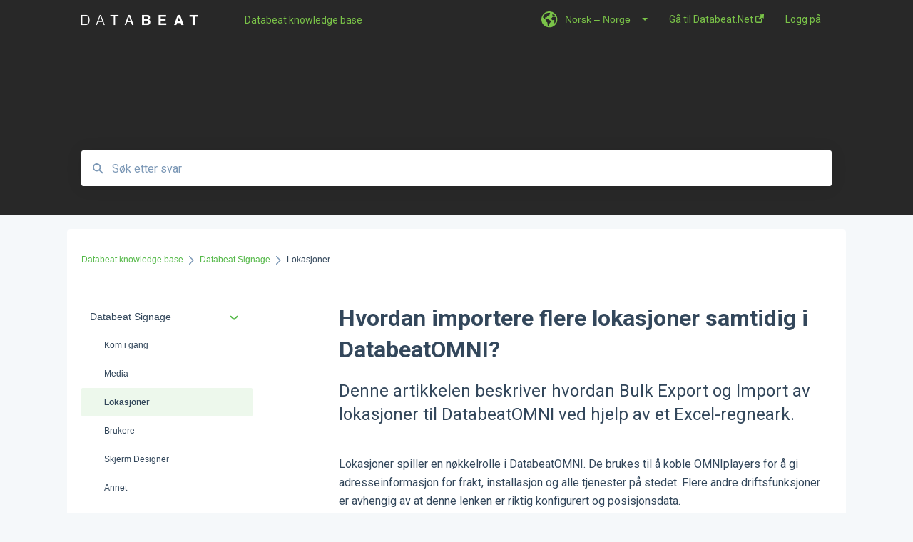

--- FILE ---
content_type: text/html; charset=UTF-8
request_url: https://support.databeat.net/no-no/hvordan-importere-flere-lokasjoner-samtidig
body_size: 11800
content:
<!doctype html><html lang="no-no"><head>
    
    <meta charset="utf-8">
    
    <title>
      Hvordan importere flere lokasjoner samtidig i DatabeatOMNI?
    </title>
    
    <meta name="description" content="Denne artikkelen beskriver hvordan Bulk Export og Import av lokasjoner til DatabeatOMNI ved hjelp av et Excel-regneark.">
    <meta name="viewport" content="width=device-width, initial-scale=1">

    <script src="/hs/hsstatic/jquery-libs/static-1.1/jquery/jquery-1.7.1.js"></script>
<script>hsjQuery = window['jQuery'];</script>
    <meta property="og:description" content="Denne artikkelen beskriver hvordan Bulk Export og Import av lokasjoner til DatabeatOMNI ved hjelp av et Excel-regneark.">
    <meta property="og:title" content="Hvordan importere flere lokasjoner samtidig i DatabeatOMNI?">
    <meta name="twitter:description" content="Denne artikkelen beskriver hvordan Bulk Export og Import av lokasjoner til DatabeatOMNI ved hjelp av et Excel-regneark.">
    <meta name="twitter:title" content="Hvordan importere flere lokasjoner samtidig i DatabeatOMNI?">

    

    

    <link rel="stylesheet" href="/hs/hsstatic/ContentIcons/static-1.198/fontawesome/5.0.10/css/fontawesome-all.min.css">
<style>
a.cta_button{-moz-box-sizing:content-box !important;-webkit-box-sizing:content-box !important;box-sizing:content-box !important;vertical-align:middle}.hs-breadcrumb-menu{list-style-type:none;margin:0px 0px 0px 0px;padding:0px 0px 0px 0px}.hs-breadcrumb-menu-item{float:left;padding:10px 0px 10px 10px}.hs-breadcrumb-menu-divider:before{content:'›';padding-left:10px}.hs-featured-image-link{border:0}.hs-featured-image{float:right;margin:0 0 20px 20px;max-width:50%}@media (max-width: 568px){.hs-featured-image{float:none;margin:0;width:100%;max-width:100%}}.hs-screen-reader-text{clip:rect(1px, 1px, 1px, 1px);height:1px;overflow:hidden;position:absolute !important;width:1px}
</style>

<style>
  @font-face {
    font-family: "Roboto";
    font-weight: 400;
    font-style: normal;
    font-display: swap;
    src: url("/_hcms/googlefonts/Roboto/regular.woff2") format("woff2"), url("/_hcms/googlefonts/Roboto/regular.woff") format("woff");
  }
  @font-face {
    font-family: "Roboto";
    font-weight: 700;
    font-style: normal;
    font-display: swap;
    src: url("/_hcms/googlefonts/Roboto/700.woff2") format("woff2"), url("/_hcms/googlefonts/Roboto/700.woff") format("woff");
  }
</style>

    


    
<!--  Added by GoogleAnalytics4 integration -->
<script>
var _hsp = window._hsp = window._hsp || [];
window.dataLayer = window.dataLayer || [];
function gtag(){dataLayer.push(arguments);}

var useGoogleConsentModeV2 = true;
var waitForUpdateMillis = 1000;


if (!window._hsGoogleConsentRunOnce) {
  window._hsGoogleConsentRunOnce = true;

  gtag('consent', 'default', {
    'ad_storage': 'denied',
    'analytics_storage': 'denied',
    'ad_user_data': 'denied',
    'ad_personalization': 'denied',
    'wait_for_update': waitForUpdateMillis
  });

  if (useGoogleConsentModeV2) {
    _hsp.push(['useGoogleConsentModeV2'])
  } else {
    _hsp.push(['addPrivacyConsentListener', function(consent){
      var hasAnalyticsConsent = consent && (consent.allowed || (consent.categories && consent.categories.analytics));
      var hasAdsConsent = consent && (consent.allowed || (consent.categories && consent.categories.advertisement));

      gtag('consent', 'update', {
        'ad_storage': hasAdsConsent ? 'granted' : 'denied',
        'analytics_storage': hasAnalyticsConsent ? 'granted' : 'denied',
        'ad_user_data': hasAdsConsent ? 'granted' : 'denied',
        'ad_personalization': hasAdsConsent ? 'granted' : 'denied'
      });
    }]);
  }
}

gtag('js', new Date());
gtag('set', 'developer_id.dZTQ1Zm', true);
gtag('config', 'G-285134042');
</script>
<script async src="https://www.googletagmanager.com/gtag/js?id=G-285134042"></script>

<!-- /Added by GoogleAnalytics4 integration -->

<!--  Added by GoogleTagManager integration -->
<script>
var _hsp = window._hsp = window._hsp || [];
window.dataLayer = window.dataLayer || [];
function gtag(){dataLayer.push(arguments);}

var useGoogleConsentModeV2 = true;
var waitForUpdateMillis = 1000;



var hsLoadGtm = function loadGtm() {
    if(window._hsGtmLoadOnce) {
      return;
    }

    if (useGoogleConsentModeV2) {

      gtag('set','developer_id.dZTQ1Zm',true);

      gtag('consent', 'default', {
      'ad_storage': 'denied',
      'analytics_storage': 'denied',
      'ad_user_data': 'denied',
      'ad_personalization': 'denied',
      'wait_for_update': waitForUpdateMillis
      });

      _hsp.push(['useGoogleConsentModeV2'])
    }

    (function(w,d,s,l,i){w[l]=w[l]||[];w[l].push({'gtm.start':
    new Date().getTime(),event:'gtm.js'});var f=d.getElementsByTagName(s)[0],
    j=d.createElement(s),dl=l!='dataLayer'?'&l='+l:'';j.async=true;j.src=
    'https://www.googletagmanager.com/gtm.js?id='+i+dl;f.parentNode.insertBefore(j,f);
    })(window,document,'script','dataLayer','GTM-MKC3CHP');

    window._hsGtmLoadOnce = true;
};

_hsp.push(['addPrivacyConsentListener', function(consent){
  if(consent.allowed || (consent.categories && consent.categories.analytics)){
    hsLoadGtm();
  }
}]);

</script>

<!-- /Added by GoogleTagManager integration -->

    <link rel="canonical" href="https://support.databeat.net/no-no/hvordan-importere-flere-lokasjoner-samtidig">


<meta property="og:url" content="https://support.databeat.net/no-no/hvordan-importere-flere-lokasjoner-samtidig">
<meta http-equiv="content-language" content="no-no">
<link rel="alternate" hreflang="en" href="https://support.databeat.net/how-to-import-locations-in-databeatomni">
<link rel="alternate" hreflang="no-no" href="https://support.databeat.net/no-no/hvordan-importere-flere-lokasjoner-samtidig">



    
      <link rel="shortcut icon" href="https://support.databeat.net/hubfs/favicon_DB.png">
    
    <link href="//7052064.fs1.hubspotusercontent-na1.net/hubfs/7052064/hub_generated/template_assets/DEFAULT_ASSET/1764968011728/template_main.css" rel="stylesheet">
    <link href="//7052064.fs1.hubspotusercontent-na1.net/hubfs/7052064/hub_generated/template_assets/DEFAULT_ASSET/1764968008656/template__support-form.min.css" rel="stylesheet">
    <script type="text/javascript" src="//7052064.fs1.hubspotusercontent-na1.net/hubfs/7052064/hub_generated/template_assets/DEFAULT_ASSET/1764968010577/template_kbdom.min.js"></script>
    <style type="text/css" data-preview-theme="true">
      .kb-article, .kb-search__suggestions__article-content, .kb-search-results__description {
        font-family: 'Roboto';
      }
      h1, h2, h3, h3 a, h4, h4 a, h5, h6, .kb__text-link, .kb__text-link-small, .kb-header, .kb-sticky-footer,
      .kb-search__suggestions__article-title, .kb-search-results__title,
      #hs_form_target_kb_support_form input.hs-button, #hs_form_target_kb_support_form label, input, select, textarea, #hs_form_target_kb_support_form .hs-field-desc, #hs_form_target_kb_support_form .hs-richtext p {
        font-family: 'Roboto';
      }
      a,
      .kb-search__suggestions__breadcrumb,
      .kb-header__nav .kbui-dropdown__link {
        color: #55b949;
      }
      .kb-header,
      .kb-header a,
      .kb-header button.kb-button--link {
        color: #7ac348;
      }
      .kb-header svg * {
        fill: #7ac348;
      }
      .kb-search-section {
        background-color: #282828;
      }
      .kb-search-section__title {
        color: #FFFFFF;
      }
      .kb-search-section-with-image {
        background-image: url();
        background-size: auto;
        color: #ffffff;
        position: relative;
      }
      .kb-search-section-with-gradient {
        background-color: ;
        background-image: linear-gradient(180deg, #282828 0%, transparent 97%);
      }
      .kb-mobile-search-section {
        background-color: #ffffff;
      }
      .kb-search__suggestions a:hover,
      .kb-search__suggestions a:focus,
      .kb-category-menu li.active > a,
      .kb-category-menu li > a:hover {
        background-color: rgba(85, 185, 73, .1);
      }
      .kb-theme--cards .kb-category-menu li.active > a,
      .kb-theme--cards .kb-category-menu li > a:hover {
        background-color: transparent;
      }
      .kb-breadcrumbs > ol > li > span,
      .kb-breadcrumbs > ol > li > a > span,
      .kb-breadcrumbs > .kb-breadcrumbs__mobile-back a {
        font-family: helvetica;
      }
      .kb-breadcrumbs__arrow--left * {
        fill: #55b949
      }
      .kb-sidebar .kb-category-menu a,
      .kb-mobile-menu .kb-mobile-menu__current-page,
      .kb-mobile-menu ul > li > a {
        font-family: helvetica;
      }
      .kb-header__logo img {
        max-height: 40px;
      }
      .kb-footer__logo img {
        max-height: 26px;
      }
      /* SVG SUPPORT */
      .kb-header__logo img[src$=".svg"] {
        height: 40px;
      }
      .kb-footer__logo img[src$=".svg"] {
        height: 26px;
      }
      /* MOBILE STYLES */
      .kb-mobile-menu,
      .kb-mobile-search__bar {
        background-color: #ffffff;
      }
      .kb-mobile-menu a,
      .kb-mobile-menu__current-page,
      .kb-mobile-search__input,
      .kb-search--open .kb-mobile-search__input {
        color: #111111
      }
      .kb-mobile-search__input::-webkit-input-placeholder {
        color: #111111
      }
      .kb-mobile-search__input::-moz-placeholder {
        color: #111111
      }
      .kb-mobile-search__input:-ms-input-placeholder {
        color: #111111
      }
      .kb-mobile-search__input:-moz-placeholder {
        color: #111111
      }
      .kb-mobile-search__mag * {
        fill: #111111
      }
      .kb-mobile-menu__arrow *,
      .kb-mobile-search__close * {
        stroke: #111111
      }
      @media (max-width: 767px) {
        .kb-header__nav {
          background-color: #ffffff
        }
        .kb-header,
        .kb-header a {
          color: #111111;
        }
        .kb-header svg * {
          fill: #111111;
        }
        .kb-theme--content.kb-page--index .kb-header__nav-toggle svg *,
        .kb-theme--content.kb-page--index .kb-header__nav-close svg *,
        .kb-theme--tiles.kb-page--index .kb-header__nav-toggle svg *,
        .kb-theme--tiles.kb-page--index .kb-header__nav-close svg *,
        .kb-theme--minimal .kb-header__nav-toggle svg *,
        .kb-theme--minimal .kb-header__nav-close svg *,
        .kb-theme--cards .kb-header__nav-toggle svg *,
        .kb-theme--cards .kb-header__nav-close svg *,
        .kb-theme--default .kb-header__nav-toggle svg *,
        .kb-theme--default .kb-header__nav-close svg * {
          fill: #7ac348;
        }
      }
    </style>
  <meta name="generator" content="HubSpot"></head>
  <body class="kb-theme--tiles ">
<!--  Added by GoogleTagManager integration -->
<noscript><iframe src="https://www.googletagmanager.com/ns.html?id=GTM-MKC3CHP" height="0" width="0" style="display:none;visibility:hidden"></iframe></noscript>

<!-- /Added by GoogleTagManager integration -->

    <header>
      
      
  

  

  

  <div class="kb-header" data-preview-id="kb-header">
    <div class="kb-header-inner" id="kb-header">
      <div class="kb-header__logo">
        
          <a href="https://www.databeat.net/">
            <img src="https://support.databeat.net/hs-fs/hubfs/Logo-White-Databeat.png?height=120&amp;name=Logo-White-Databeat.png" alt="selskapslogo">
          </a>
        
      </div>
      <a class="kb-header__title" href="/no-no">
        Databeat knowledge base
      </a>
      <nav id="kb-header__nav" class="kb-header__nav" role="navigation">
        <ul>
          
            <div class="kb-header__lang-switcher-container">
              <button class="kb-header__lang-switcher-toggle kb-button--link" data-kbui-dropdown-contents="lang-switcher">
                <div class="kb-header__lang-switcher-inner">
                  <div class="kb-header__lang-switcher-icon">
                    
    <svg width="23" height="23" xmlns="http://www.w3.org/2000/svg" xmlns:xlink="http://www.w3.org/1999/xlink">
      <g fill-rule="evenodd">
        <path d="M18.6 17.07a3.86 3.86 0 01-.5-2.35c.07-.45.24-.89.28-1.34.04-.46-.08-.97-.46-1.23-.8-.56-2 .43-2.84-.07a1.85 1.85 0 01-.58-.67c-.23-.4-.47-.8-.52-1.25-.05-.45.15-.96.57-1.12.1-.05.22-.07.3-.14.16-.13.14-.38.2-.58.14-.51.76-.69 1.3-.78.5-.08 1-.17 1.5-.11.78.09 1.54.5 2.29.67a9.49 9.49 0 01-1.53 8.97m-5.54-2.26c-.34.46-.82.81-1.14 1.3-.2.3-.34.67-.6.94-.21.22-.5.37-.72.59-.37.37-.5.93-.45 1.46.05.52.25 1.02.45 1.5v.02a9.53 9.53 0 01-1.5-.22c-.28-1.34-.5-2.7-.64-4.07-.03-.27-.06-.55-.18-.8-.42-.75-1.71-.92-1.78-1.78-.03-.36.18-.68.3-1.01.1-.34.07-.8-.26-.93l-.3-.07c-.34-.1-.5-.47-.75-.71-.31-.3-.84-.01-1.2-.24-.36-.23-.49-.65-.84-.87-.36-.23-.67-.74-.37-1.03-.36 0-.7-.13-1-.33A9.4 9.4 0 019.5 1.87c.06.03.1.06.17.08.43.15.9 0 1.35-.08.45-.06 1 0 1.22.4.05.1.08.23.06.34-.08.39-.6.45-.97.6-.33.13-.6.4-.73.74.28.08.57.16.78.36.2.2.31.53.15.77-.16.25-.5.28-.8.33-.88.17-1.72.8-2.59.57-.2-.06-.39-.16-.6-.15-.2 0-.42.2-.36.39.47.23 1.03.71.76 1.17-.16.28-.6.36-.7.67-.1.29.03.75-.27.78-.1 0-.2-.07-.29-.13a1.4 1.4 0 00-1.55-.01c-.1.07-.2.16-.24.28-.1.3.23.59.54.66.31.08.66.06.93.23.4.25.53.86.98.96.26.06.51-.07.76-.13.74-.2 1.51.17 2.13.62.61.45 1.17 1.01 1.87 1.3.4.17.86.26 1.12.6.36.44.19 1.12-.15 1.59m1.91-8.54c.23-.34.93-.4.8-.79-.4-.05-.69-.53-.56-.91a.74.74 0 011-.4c.22.12.35.34.55.5.19.14.5.2.65.01.06-.08.08-.19.1-.3 0-.06.03-.12.04-.19l.33.3a9.5 9.5 0 011.7 2.34c-.4.14-.84.26-1.25.16-.37-.1-.7-.35-1.07-.37-.33-.03-.65.12-.95.25-.3.14-.64.25-.96.16-.32-.1-.56-.49-.38-.76m7.35 3.92l-.07-.54-.06-.4a12 12 0 00-.15-.7l-.04-.17a11.3 11.3 0 00-1.53-3.43l-.07-.1a11.33 11.33 0 00-1.31-1.57A11.11 11.11 0 009.53.14L9.19.2a11.7 11.7 0 00-2.84.91l-.22.1a9.2 9.2 0 00-1.31.8c-.17.1-.33.23-.49.35l-.3.24A10.77 10.77 0 002 4.83l-.1.12c-.39.59-.72 1.21-1 1.86v.02a11.11 11.11 0 008.62 15.4 13.47 13.47 0 001.7.13 11.1 11.1 0 007.89-3.26 11.74 11.74 0 001.11-1.32l.05-.06.5-.74.08-.14.38-.72.1-.22a13.39 13.39 0 00.62-1.63l.11-.44c.05-.19.1-.37.13-.55l.09-.6.05-.43a10.92 10.92 0 000-2.06" id="a" />
      </g>
    </svg>
  
                  </div>
                  <div class="kb-header__lang-switcher__selected-lang">
                    
    Norsk – Norge
  
                  </div>
                  <div class="kb-header__lang-switcher__caret"></div>
                </div>
              </button>
              <div class="kbui-dropdown-contents" data-kbui-dropdown-name="lang-switcher">
                <div class="kb-header__langs-dropdown">
                  <ul>
                    
                      
                        <li>
                          <a href="https://support.databeat.net/how-to-import-locations-in-databeatomni" class="kbui-dropdown__link">
                            <div class="kb-header__langs-dropdown__link-content">
                              
    English
  
                            </div>
                          </a>
                        </li>
                      
                    
                      
                    
                  </ul>
                </div>
              </div>
            </div>
          
          
            
<li class="kb-header__company-website-link">
  <a href="https://www.databeat.no" target="_blank" rel="noopener">
    Gå til Databeat.Net
    <svg width="12" height="12" xmlns="http://www.w3.org/2000/svg">
      <path d="M8.11 10.223V7.0472l1.308-1.3077v4.4835c0 .9323-.7628 1.6952-1.6953 1.6952H1.6952C.7628 11.9182 0 11.1553 0 10.223V4.1955C0 3.2628.7628 2.5 1.6952 2.5h4.4833L4.8707 3.8082H1.6952c-.2099 0-.3872.1771-.3872.3873v6.0275c0 .2098.1773.387.3872.387h6.0275c.21 0 .3873-.1772.3873-.387zM5.9428.4417L12.0137 0l-.442 6.0708L9.6368 4.136 6.0925 7.68 4.3333 5.9207l3.544-3.5442L5.9428.4417z" fill="#55b949" />
    </svg>
  </a>
</li>

          
          
          
          
            
              
  <li class="kb-header__sign-in-link"><a href="/_hcms/mem/login?redirect_url=/no-no/">Logg på</a></li>

            
          
        </ul>
      </nav>
      
        <nav id="kb-header__langs-nav" class="kb-header__nav kb-header__langs-nav" role="navigation">
          <ul>
            
              
                <li>
                  <a href="https://support.databeat.net/how-to-import-locations-in-databeatomni">
    English
  </a>
                </li>
              
            
              
            
          </ul>
        </nav>
      
      <div class="kb-header__nav-controls-container">
        <button id="kb-header__close-target" class="kb-header__nav-close" role="button" aria-label="Close main navigation menu" aria-controls="kb-header__nav kb-header__langs-nav">
          <span class="kb-icon close" aria-hidden="true">
            <svg width="16" height="17" xmlns="http://www.w3.org/2000/svg">
              <g fill="#2D3E50" fill-rule="nonzero">
                <path d="M15.07107 1.42893c.59587.59588.88893 1.23239.0505 2.07081L2.99975 15.62158c-.83842.83842-1.48089.5394-2.0708-.05051C.33305 14.97519.04 14.33868.87841 13.50026L13.00026 1.37842c.83842-.83842 1.48089-.5394 2.0708.05051z" />
                <path d="M15.07107 15.57107c-.59588.59587-1.23239.88893-2.07081.0505L.87842 3.49975C.04 2.66132.33902 2.01885.92893 1.42894 1.52481.83305 2.16132.54 2.99974 1.37841l12.12184 12.12184c.83842.83842.5394 1.48089-.05051 2.0708z" />
              </g>
            </svg>
          </span>
        </button>
        
          <button id="kb-header__langs-nav-target" class="kb-header__nav-toggle" role="button" aria-controls="kb-header__langs-nav">
            <span class="kb-icon langs">
              
    <svg width="23" height="23" xmlns="http://www.w3.org/2000/svg" xmlns:xlink="http://www.w3.org/1999/xlink">
      <g fill-rule="evenodd">
        <path d="M18.6 17.07a3.86 3.86 0 01-.5-2.35c.07-.45.24-.89.28-1.34.04-.46-.08-.97-.46-1.23-.8-.56-2 .43-2.84-.07a1.85 1.85 0 01-.58-.67c-.23-.4-.47-.8-.52-1.25-.05-.45.15-.96.57-1.12.1-.05.22-.07.3-.14.16-.13.14-.38.2-.58.14-.51.76-.69 1.3-.78.5-.08 1-.17 1.5-.11.78.09 1.54.5 2.29.67a9.49 9.49 0 01-1.53 8.97m-5.54-2.26c-.34.46-.82.81-1.14 1.3-.2.3-.34.67-.6.94-.21.22-.5.37-.72.59-.37.37-.5.93-.45 1.46.05.52.25 1.02.45 1.5v.02a9.53 9.53 0 01-1.5-.22c-.28-1.34-.5-2.7-.64-4.07-.03-.27-.06-.55-.18-.8-.42-.75-1.71-.92-1.78-1.78-.03-.36.18-.68.3-1.01.1-.34.07-.8-.26-.93l-.3-.07c-.34-.1-.5-.47-.75-.71-.31-.3-.84-.01-1.2-.24-.36-.23-.49-.65-.84-.87-.36-.23-.67-.74-.37-1.03-.36 0-.7-.13-1-.33A9.4 9.4 0 019.5 1.87c.06.03.1.06.17.08.43.15.9 0 1.35-.08.45-.06 1 0 1.22.4.05.1.08.23.06.34-.08.39-.6.45-.97.6-.33.13-.6.4-.73.74.28.08.57.16.78.36.2.2.31.53.15.77-.16.25-.5.28-.8.33-.88.17-1.72.8-2.59.57-.2-.06-.39-.16-.6-.15-.2 0-.42.2-.36.39.47.23 1.03.71.76 1.17-.16.28-.6.36-.7.67-.1.29.03.75-.27.78-.1 0-.2-.07-.29-.13a1.4 1.4 0 00-1.55-.01c-.1.07-.2.16-.24.28-.1.3.23.59.54.66.31.08.66.06.93.23.4.25.53.86.98.96.26.06.51-.07.76-.13.74-.2 1.51.17 2.13.62.61.45 1.17 1.01 1.87 1.3.4.17.86.26 1.12.6.36.44.19 1.12-.15 1.59m1.91-8.54c.23-.34.93-.4.8-.79-.4-.05-.69-.53-.56-.91a.74.74 0 011-.4c.22.12.35.34.55.5.19.14.5.2.65.01.06-.08.08-.19.1-.3 0-.06.03-.12.04-.19l.33.3a9.5 9.5 0 011.7 2.34c-.4.14-.84.26-1.25.16-.37-.1-.7-.35-1.07-.37-.33-.03-.65.12-.95.25-.3.14-.64.25-.96.16-.32-.1-.56-.49-.38-.76m7.35 3.92l-.07-.54-.06-.4a12 12 0 00-.15-.7l-.04-.17a11.3 11.3 0 00-1.53-3.43l-.07-.1a11.33 11.33 0 00-1.31-1.57A11.11 11.11 0 009.53.14L9.19.2a11.7 11.7 0 00-2.84.91l-.22.1a9.2 9.2 0 00-1.31.8c-.17.1-.33.23-.49.35l-.3.24A10.77 10.77 0 002 4.83l-.1.12c-.39.59-.72 1.21-1 1.86v.02a11.11 11.11 0 008.62 15.4 13.47 13.47 0 001.7.13 11.1 11.1 0 007.89-3.26 11.74 11.74 0 001.11-1.32l.05-.06.5-.74.08-.14.38-.72.1-.22a13.39 13.39 0 00.62-1.63l.11-.44c.05-.19.1-.37.13-.55l.09-.6.05-.43a10.92 10.92 0 000-2.06" id="a" />
      </g>
    </svg>
  
            </span>
          </button>
        
        <button id="kb-header__main-nav-target" class="kb-header__nav-toggle" role="button" aria-label="Open main navigation menu" aria-controls="kb-header__nav">
          <span class="kb-icon menu">
            <svg width="25" height="17" xmlns="http://www.w3.org/2000/svg">
              <g fill="#2D3E50" fill-rule="nonzero">
                <path d="M24.56897 2.295c0 .85-.2931 1.513-1.72414 1.513H2.15517C.72414 3.808.43103 3.1365.43103 2.295c0-.85.2931-1.513 1.72414-1.513h20.68966c1.43103 0 1.72414.6715 1.72414 1.513zM24.56897 8.8315c0 .85-.2931 1.513-1.72414 1.513H2.15517c-1.43103 0-1.72414-.6715-1.72414-1.513 0-.85.2931-1.513 1.72414-1.513h20.68966c1.43103 0 1.72414.6715 1.72414 1.513zM24.56897 15.3595c0 .85-.2931 1.513-1.72414 1.513H2.15517c-1.43103 0-1.72414-.6715-1.72414-1.513 0-.85.2931-1.513 1.72414-1.513h20.68966c1.43103 0 1.72414.6715 1.72414 1.513z" />
              </g>
            </svg>
          </span>
        </button>
    </div>
    </div>
  </div>
  <!-- Mobile Menu -->
  <div class="kb-mobile-search-section">
    <div class="kb-mobile-header">
      <div class="kb-mobile-menu">
        <div class="kb-mobile-menu__current-page">
          
            
              
                
              
                
              
                
                Lokasjoner
                
              
                
              
                
              
                
              
            
          
            
              
                
              
                
              
                
              
                
              
                
              
            
          
            
              
                
              
            
          
            
              
                
              
                
              
            
          
            
              
                
              
                
              
                
              
                
              
                
              
            
          
            
              
                
              
            
          
            
              
                
              
                
              
                
              
                
              
            
          
            
              
                
              
                
              
                
              
            
          
            
              
                
              
                
              
            
          
            
              
                
              
                
              
                
              
                
              
            
          
            
              
                
              
                
              
                
              
            
          
            
              
                
              
            
          
          <svg class="kb-mobile-menu__arrow" width="12" height="7" xmlns="http://www.w3.org/2000/svg">
            <path d="M10.6817 1.6816l-4.5364 4-4.5364-3.9315" stroke="#00A38D" stroke-width="2" fill="none" fill-rule="evenodd" stroke-linecap="round" stroke-linejoin="round" />
          </svg>
        </div>
        <ul>
          
          <li class="active open">
            
            
            <a href="/no-no/databeat-signage">
              Databeat Signage
            </a>
            <ul>
              
              
              
              <li>
                <a href="/no-no/databeat-signage#kom-i-gang">
                  Kom i gang
                </a>
              </li>
              
              
              
              <li>
                <a href="/no-no/databeat-signage#media">
                  Media
                </a>
              </li>
              
              
              
              <li class="active">
                <a href="/no-no/databeat-signage#lokasjoner">
                  Lokasjoner
                </a>
              </li>
              
              
              
              <li>
                <a href="/no-no/databeat-signage#brukere">
                  Brukere
                </a>
              </li>
              
              
              
              <li>
                <a href="/no-no/databeat-signage#skjerm-designer">
                  Skjerm Designer
                </a>
              </li>
              
              
              
              <li>
                <a href="/no-no/databeat-signage#annet">
                  Annet
                </a>
              </li>
              
            </ul>
          </li>
          
          <li>
            
            
            <a href="/no-no/databeat-doorsign">
              Databeat Doorsign
            </a>
            <ul>
              
              
              
              <li>
                <a href="/no-no/databeat-doorsign#kom-i-gang">
                  Kom i gang
                </a>
              </li>
              
              
              
              <li>
                <a href="/no-no/databeat-doorsign#oppsett-og-konfigurasjon">
                  Oppsett og konfigurasjon
                </a>
              </li>
              
              
              
              <li>
                <a href="/no-no/databeat-doorsign#databeat-overview">
                  Databeat Overview
                </a>
              </li>
              
              
              
              <li>
                <a href="/no-no/databeat-doorsign#maler-og-design">
                  Maler og design
                </a>
              </li>
              
              
              
              <li>
                <a href="/no-no/databeat-doorsign#faq">
                  FAQ
                </a>
              </li>
              
            </ul>
          </li>
          
          <li>
            
            
            <a href="/no-no/databeat-booking">
              Databeat Booking
            </a>
            <ul>
              
              
              
              <li>
                <a href="/no-no/databeat-booking#kom-i-gang">
                  Kom i gang
                </a>
              </li>
              
            </ul>
          </li>
          
          <li>
            
            
            <a href="/no-no/databeatomni">
              DatabeatOMNI
            </a>
            <ul>
              
              
              
              <li>
                <a href="/no-no/databeatomni#om-databeatomni">
                  Om DatabeatOMNI
                </a>
              </li>
              
              
              
              <li>
                <a href="/no-no/databeatomni#omniplayer">
                  OMNIplayer
                </a>
              </li>
              
            </ul>
          </li>
          
          <li>
            
            
            <a href="/no-no/omniplay">
              OMNIplay 
            </a>
            <ul>
              
              
              
              <li>
                <a href="/no-no/omniplay#om-omniplay">
                  Om OMNIplay
                </a>
              </li>
              
              
              
              <li>
                <a href="/no-no/omniplay#nettverk">
                  Nettverk
                </a>
              </li>
              
              
              
              <li>
                <a href="/no-no/omniplay#lisensnøkkel">
                  Lisensnøkkel
                </a>
              </li>
              
              
              
              <li>
                <a href="/no-no/omniplay#fjernkontroll">
                  Fjernkontroll
                </a>
              </li>
              
              
              
              <li>
                <a href="/no-no/omniplay#troubleshooting">
                  Troubleshooting
                </a>
              </li>
              
            </ul>
          </li>
          
          <li>
            
            
            <a href="/no-no/omnicast">
              OMNIcast
            </a>
            <ul>
              
              
              
              <li>
                <a href="/no-no/omnicast#om-omnicast">
                  Om OMNIcast
                </a>
              </li>
              
            </ul>
          </li>
          
          <li>
            
            
            <a href="/no-no/integrations">
              Integrations
            </a>
            <ul>
              
              
              
              <li>
                <a href="/no-no/integrations#powerpoint-publisher">
                  PowerPoint Publisher
                </a>
              </li>
              
              
              
              <li>
                <a href="/no-no/integrations#power-bi">
                  Power BI
                </a>
              </li>
              
              
              
              <li>
                <a href="/no-no/integrations#webpages">
                  Webpages
                </a>
              </li>
              
              
              
              <li>
                <a href="/no-no/integrations#microsoft">
                  Microsoft
                </a>
              </li>
              
            </ul>
          </li>
          
          <li>
            
            
            <a href="/no-no/subscription-billing">
              Subscription &amp; Billing
            </a>
            <ul>
              
              
              
              <li>
                <a href="/no-no/subscription-billing#omnistore">
                  OMNIstore
                </a>
              </li>
              
              
              
              <li>
                <a href="/no-no/subscription-billing#products-prices">
                  Products &amp; Prices
                </a>
              </li>
              
              
              
              <li>
                <a href="/no-no/subscription-billing#abonnement">
                  Abonnement
                </a>
              </li>
              
            </ul>
          </li>
          
          <li>
            
            
            <a href="/no-no/databeat-hardware">
              Databeat Hardware
            </a>
            <ul>
              
              
              
              <li>
                <a href="/no-no/databeat-hardware#omniplay3">
                  OMNIplay3
                </a>
              </li>
              
              
              
              <li>
                <a href="/no-no/databeat-hardware#omnipower">
                  OMNIpower
                </a>
              </li>
              
            </ul>
          </li>
          
          <li>
            
            
            <a href="/no-no/samsung">
              Samsung
            </a>
            <ul>
              
              
              
              <li>
                <a href="/no-no/samsung#omniplay-for-samsung">
                  OMNIplay for Samsung
                </a>
              </li>
              
              
              
              <li>
                <a href="/no-no/samsung#installer">
                  Installer
                </a>
              </li>
              
              
              
              <li>
                <a href="/no-no/samsung#feilsøk">
                  Feilsøk
                </a>
              </li>
              
              
              
              <li>
                <a href="/no-no/samsung#avinstaller">
                  Avinstaller
                </a>
              </li>
              
            </ul>
          </li>
          
          <li>
            
            
            <a href="/no-no/lg">
              LG
            </a>
            <ul>
              
              
              
              <li>
                <a href="/no-no/lg#installer">
                  Installer
                </a>
              </li>
              
              
              
              <li>
                <a href="/no-no/lg#feilsøk">
                  Feilsøk
                </a>
              </li>
              
              
              
              <li>
                <a href="/no-no/lg#fabrikkinnstilling">
                  Fabrikkinnstilling
                </a>
              </li>
              
            </ul>
          </li>
          
          <li>
            
            
            <a href="/no-no/philips">
              Philips
            </a>
            <ul>
              
              
              
              <li>
                <a href="/no-no/philips#installer">
                  Installer
                </a>
              </li>
              
            </ul>
          </li>
          
        </ul>
      </div>
      <div class="kb-mobile-search kb-search" kb-language-tag="no-no" kb-group-id="6177724516">
        <div class="kb-mobile-search__placeholder"></div>
        <div class="kb-mobile-search__box">
          <div class="kb-mobile-search__bar">
            <svg class="kb-mobile-search__mag" width="15" height="15" xmlns="http://www.w3.org/2000/svg">
              <path d="M14.02 12.672l-3.64-3.64a5.687 5.687 0 0 0 1.06-3.312A5.726 5.726 0 0 0 5.72 0 5.726 5.726 0 0 0 0 5.72a5.726 5.726 0 0 0 5.72 5.72 5.687 5.687 0 0 0 3.311-1.06l3.641 3.64a.95.95 0 0 0 1.348 0 .953.953 0 0 0 0-1.348zm-8.3-3.139a3.813 3.813 0 1 1 0-7.626 3.813 3.813 0 0 1 0 7.626z" fill="#4A4A4A" fill-rule="evenodd" />
            </svg>
            <form action="/no-no/kb-search-results">
              <input type="text" class="kb-mobile-search__input kb-search__input" name="term" autocomplete="off" placeholder="Søk etter svar">
              <input type="hidden" name="ref" value="35822091177">
            </form>
            <svg class="kb-mobile-search__close" width="14" height="14" xmlns="http://www.w3.org/2000/svg">
              <g stroke="#4A4A4A" stroke-width="2" fill="none" fill-rule="evenodd" stroke-linecap="round" stroke-linejoin="round">
                <path d="M1 12.314L12.314 1M12.314 12.314L1 1" />
              </g>
            </svg>
          </div>
          <ul class="kb-search__suggestions"></ul>
        </div>
      </div>
    </div>
  </div>

  <script>
    kbDom.whenReady(function() {
          // Mobile Nav Menu
          var mobileToggle = function() {
            var navMenuOpen = document.getElementById('kb-header__main-nav-target');
            var langNavOpen = document.getElementById('kb-header__langs-nav-target');
            var navClose = document.getElementById('kb-header__close-target');

            navMenuOpen.addEventListener('click',function() {
              document.body.classList.toggle('kb-header__main-nav-open');
            });

            if (langNavOpen) {
            langNavOpen.addEventListener('click',function() {
              document.body.classList.toggle('kb-header__lang-nav-open');
            });
            }

            navClose.addEventListener('click',function() {
              document.body.classList.remove('kb-header__main-nav-open');
              document.body.classList.remove('kb-header__lang-nav-open');
            });

          };
          window.addEventListener('click', mobileToggle);
          mobileToggle();

      kbDom.initDropdown(document.querySelector('[data-kbui-dropdown-contents="lang-switcher"]'))

      // Mobile Cat Menu
      document.querySelector('.kb-mobile-menu__current-page').addEventListener('click',function() {
        document.querySelector('.kb-mobile-header').classList.toggle('menu-open');
      });
      document.querySelector('.kb-mobile-search__mag').addEventListener('click',function() {
        document.querySelector('.kb-mobile-header').classList.toggle('search-open');
        if (document.querySelector('.kb-mobile-header').classList.contains('search-open')) {
          document.querySelector('.kb-mobile-search__input').focus();
        }
      });
      document.querySelector('.kb-mobile-search__close').addEventListener('click',function() {
        document.querySelector('.kb-mobile-header').classList.remove('search-open');
      });
    });
  </script>
      
<div class="kb-search-section kb-search-section--narrow   ">
  <div class="kb-search-section__content content-container">
    <div class="kb-search" kb-language-tag="no-no" kb-group-id="6177724516">
      <div class="kb-search__placeholder"></div>
      <div class="kb-search__box">
        <div class="kb-search__bar">
          <svg class="kb-search__mag" width="15" height="15" xmlns="http://www.w3.org/2000/svg">
            <path d="M14.02 12.672l-3.64-3.64a5.687 5.687 0 0 0 1.06-3.312A5.726 5.726 0 0 0 5.72 0 5.726 5.726 0 0 0 0 5.72a5.726 5.726 0 0 0 5.72 5.72 5.687 5.687 0 0 0 3.311-1.06l3.641 3.64a.95.95 0 0 0 1.348 0 .953.953 0 0 0 0-1.348zm-8.3-3.139a3.813 3.813 0 1 1 0-7.626 3.813 3.813 0 0 1 0 7.626z" fill="#4A4A4A" fill-rule="evenodd" />
          </svg>
          <form action="/no-no/kb-search-results">
            <input type="text" class="kb-search__input" name="term" autocomplete="off" placeholder="Søk etter svar" required>
          </form>
          <svg class="kb-search__close" width="14" height="14" xmlns="http://www.w3.org/2000/svg">
            <g stroke="#4A4A4A" stroke-width="2" fill="none" fill-rule="evenodd" stroke-linecap="round" stroke-linejoin="round">
              <path d="M1 12.314L12.314 1M12.314 12.314L1 1" />
            </g>
          </svg>
        </div>
        <ul class="kb-search__suggestions"></ul>
      </div>
    </div>
  </div>
</div>
      
    </header>
    <main data-preview-id="kb-article-main">
      
<div class="content-container-outer">
  <div class="content-container">
    
<div class="kb-breadcrumbs">
  <div class="kb-breadcrumbs__mobile-back">
    <svg class="kb-breadcrumbs__arrow kb-breadcrumbs__arrow--left" width="7" height="12" xmlns="http://www.w3.org/2000/svg">
      <path d="M.055 5.7194c.018-.045.0518-.0835.0795-.125.0166-.0255.0322-.052.0489-.0775.007-.011.0116-.024.0216-.034L5.2426.2328c.2877-.3.7662-.3115 1.0685-.026a.7468.7468 0 0 1 .0262 1.0605L1.7954 6l4.5419 4.733a.7462.7462 0 0 1-.0262 1.0601.7563.7563 0 0 1-.5214.207.7568.7568 0 0 1-.547-.2325L.205 6.5174c-.01-.0105-.0146-.023-.0216-.0345-.0167-.025-.0323-.0515-.0489-.077-.0277-.0415-.0615-.08-.0796-.125-.0186-.0455-.0222-.0935-.0312-.141C.0147 6.0934 0 6.0474 0 5.9999c0-.047.0146-.093.0237-.1395.009-.0475.0126-.096.0312-.141" fill="#7C98B6" fill-rule="evenodd" />
    </svg>
    <a href="/no-no">Tilbake til hjem</a>
  </div>
  <ol itemscope itemtype="http://schema.org/BreadcrumbList">
    <li itemprop="itemListElement" itemscope itemtype="http://schema.org/ListItem">
      <a itemprop="item" href="/no-no">
        <span itemprop="name">Databeat knowledge base</span>
      </a>
      <meta itemprop="position" content="1">
    </li>
    
      
        
          <svg class="kb-breadcrumbs__arrow kb-breadcrumbs__arrow--right" width="7" height="12" xmlns="http://www.w3.org/2000/svg">
            <path d="M6.4905 5.7194c-.018-.045-.0518-.0835-.0795-.125-.0167-.0255-.0323-.052-.049-.0775-.007-.011-.0115-.024-.0216-.034L1.3028.2328c-.2876-.3-.7662-.3115-1.0684-.026a.7468.7468 0 0 0-.0262 1.0605L4.75 6l-4.542 4.733a.7462.7462 0 0 0 .0263 1.0601.7563.7563 0 0 0 .5213.207.7568.7568 0 0 0 .5471-.2325l5.0376-5.2501c.0101-.0105.0146-.023.0217-.0345.0166-.025.0322-.0515.0489-.077.0277-.0415.0614-.08.0795-.125.0187-.0455.0222-.0935.0313-.141.009-.0465.0237-.0925.0237-.14 0-.047-.0147-.093-.0237-.1395-.009-.0475-.0126-.096-.0313-.141" fill="#7C98B6" fill-rule="evenodd" />
          </svg>
          <li itemprop="itemListElement" itemscope itemtype="http://schema.org/ListItem">
            
              
              
              <a itemprop="item" href="/no-no/databeat-signage">
                  <span itemprop="name">Databeat Signage</span>
              </a>
            
            <meta itemprop="position" content="2">
          </li>
          
            
              
            
              
            
              
                <svg class="kb-breadcrumbs__arrow kb-breadcrumbs__arrow--right" width="7" height="12" xmlns="http://www.w3.org/2000/svg">
                  <path d="M6.4905 5.7194c-.018-.045-.0518-.0835-.0795-.125-.0167-.0255-.0323-.052-.049-.0775-.007-.011-.0115-.024-.0216-.034L1.3028.2328c-.2876-.3-.7662-.3115-1.0684-.026a.7468.7468 0 0 0-.0262 1.0605L4.75 6l-4.542 4.733a.7462.7462 0 0 0 .0263 1.0601.7563.7563 0 0 0 .5213.207.7568.7568 0 0 0 .5471-.2325l5.0376-5.2501c.0101-.0105.0146-.023.0217-.0345.0166-.025.0322-.0515.0489-.077.0277-.0415.0614-.08.0795-.125.0187-.0455.0222-.0935.0313-.141.009-.0465.0237-.0925.0237-.14 0-.047-.0147-.093-.0237-.1395-.009-.0475-.0126-.096-.0313-.141" fill="#7C98B6" fill-rule="evenodd" />
                </svg>
                <li itemprop="itemListElement" itemscope itemtype="http://schema.org/ListItem">
                  <span itemprop="name">Lokasjoner</span>
                  <meta itemprop="position" content="3">
                </li>
              
            
              
            
              
            
              
            
          
        
      
        
      
        
      
        
      
        
      
        
      
        
      
        
      
        
      
        
      
        
      
        
      
    
  </ol>
</div>
    <div class="main-body">
      <div class="kb-sidebar">
        
<div class="kb-category-menu">
  <ul>
    
    <li class="open">
        
        
      <a href="/no-no/databeat-signage">
        <div class="kb-category-menu-option" data-id="24004381471">
          <span class="kb-category-menu-option__color-bar" style="background-color: #55b949;"></span>
          Databeat Signage
        </div>
        
        <div>
          <svg width="12" height="7" xmlns="http://www.w3.org/2000/svg">
            <path d="M10.6817 1.6816l-4.5364 4-4.5364-3.9315" stroke="#55b949" stroke-width="2" fill="none" fill-rule="evenodd" stroke-linecap="round" stroke-linejoin="round" />
          </svg>
        </div>
        
      </a>
      <ul>
        
        <li data-id="23991561673">
          
          
          <a href="/no-no/databeat-signage#kom-i-gang">
            <span class="kb-category-menu-option__color-bar" style="background-color: #55b949;"></span>
            Kom i gang
          </a>
        </li>
        
        <li data-id="24004381604">
          
          
          <a href="/no-no/databeat-signage#media">
            <span class="kb-category-menu-option__color-bar" style="background-color: #55b949;"></span>
            Media
          </a>
        </li>
        
        <li class="active" data-id="24004381611">
          
          
          <a href="/no-no/databeat-signage#lokasjoner">
            <span class="kb-category-menu-option__color-bar" style="background-color: #55b949;"></span>
            Lokasjoner
          </a>
        </li>
        
        <li data-id="23995296798">
          
          
          <a href="/no-no/databeat-signage#brukere">
            <span class="kb-category-menu-option__color-bar" style="background-color: #55b949;"></span>
            Brukere
          </a>
        </li>
        
        <li data-id="24004381619">
          
          
          <a href="/no-no/databeat-signage#skjerm-designer">
            <span class="kb-category-menu-option__color-bar" style="background-color: #55b949;"></span>
            Skjerm Designer
          </a>
        </li>
        
        <li data-id="50943534225">
          
          
          <a href="/no-no/databeat-signage#annet">
            <span class="kb-category-menu-option__color-bar" style="background-color: #55b949;"></span>
            Annet
          </a>
        </li>
        
      </ul>
    </li>
    
    <li>
        
        
      <a href="/no-no/databeat-doorsign">
        <div class="kb-category-menu-option" data-id="23991561601">
          <span class="kb-category-menu-option__color-bar" style="background-color: #55b949;"></span>
          Databeat Doorsign
        </div>
        
        <div>
          <svg width="12" height="7" xmlns="http://www.w3.org/2000/svg">
            <path d="M10.6817 1.6816l-4.5364 4-4.5364-3.9315" stroke="#55b949" stroke-width="2" fill="none" fill-rule="evenodd" stroke-linecap="round" stroke-linejoin="round" />
          </svg>
        </div>
        
      </a>
      <ul>
        
        <li data-id="23991561678">
          
          
          <a href="/no-no/databeat-doorsign#kom-i-gang">
            <span class="kb-category-menu-option__color-bar" style="background-color: #55b949;"></span>
            Kom i gang
          </a>
        </li>
        
        <li data-id="24004381636">
          
          
          <a href="/no-no/databeat-doorsign#oppsett-og-konfigurasjon">
            <span class="kb-category-menu-option__color-bar" style="background-color: #55b949;"></span>
            Oppsett og konfigurasjon
          </a>
        </li>
        
        <li data-id="105601122465">
          
          
          <a href="/no-no/databeat-doorsign#databeat-overview">
            <span class="kb-category-menu-option__color-bar" style="background-color: #55b949;"></span>
            Databeat Overview
          </a>
        </li>
        
        <li data-id="64252452718">
          
          
          <a href="/no-no/databeat-doorsign#maler-og-design">
            <span class="kb-category-menu-option__color-bar" style="background-color: #55b949;"></span>
            Maler og design
          </a>
        </li>
        
        <li data-id="64252699317">
          
          
          <a href="/no-no/databeat-doorsign#faq">
            <span class="kb-category-menu-option__color-bar" style="background-color: #55b949;"></span>
            FAQ
          </a>
        </li>
        
      </ul>
    </li>
    
    <li>
        
        
      <a href="/no-no/databeat-booking">
        <div class="kb-category-menu-option" data-id="64257320605">
          <span class="kb-category-menu-option__color-bar" style="background-color: #55b949;"></span>
          Databeat Booking
        </div>
        
        <div>
          <svg width="12" height="7" xmlns="http://www.w3.org/2000/svg">
            <path d="M10.6817 1.6816l-4.5364 4-4.5364-3.9315" stroke="#55b949" stroke-width="2" fill="none" fill-rule="evenodd" stroke-linecap="round" stroke-linejoin="round" />
          </svg>
        </div>
        
      </a>
      <ul>
        
        <li data-id="64258326946">
          
          
          <a href="/no-no/databeat-booking#kom-i-gang">
            <span class="kb-category-menu-option__color-bar" style="background-color: #55b949;"></span>
            Kom i gang
          </a>
        </li>
        
      </ul>
    </li>
    
    <li>
        
        
      <a href="/no-no/databeatomni">
        <div class="kb-category-menu-option" data-id="64310514281">
          <span class="kb-category-menu-option__color-bar" style="background-color: #55b949;"></span>
          DatabeatOMNI
        </div>
        
        <div>
          <svg width="12" height="7" xmlns="http://www.w3.org/2000/svg">
            <path d="M10.6817 1.6816l-4.5364 4-4.5364-3.9315" stroke="#55b949" stroke-width="2" fill="none" fill-rule="evenodd" stroke-linecap="round" stroke-linejoin="round" />
          </svg>
        </div>
        
      </a>
      <ul>
        
        <li data-id="65395081600">
          
          
          <a href="/no-no/databeatomni#om-databeatomni">
            <span class="kb-category-menu-option__color-bar" style="background-color: #55b949;"></span>
            Om DatabeatOMNI
          </a>
        </li>
        
        <li data-id="64579586066">
          
          
          <a href="/no-no/databeatomni#omniplayer">
            <span class="kb-category-menu-option__color-bar" style="background-color: #55b949;"></span>
            OMNIplayer
          </a>
        </li>
        
      </ul>
    </li>
    
    <li>
        
        
      <a href="/no-no/omniplay">
        <div class="kb-category-menu-option" data-id="23991561603">
          <span class="kb-category-menu-option__color-bar" style="background-color: #55b949;"></span>
          OMNIplay 
        </div>
        
        <div>
          <svg width="12" height="7" xmlns="http://www.w3.org/2000/svg">
            <path d="M10.6817 1.6816l-4.5364 4-4.5364-3.9315" stroke="#55b949" stroke-width="2" fill="none" fill-rule="evenodd" stroke-linecap="round" stroke-linejoin="round" />
          </svg>
        </div>
        
      </a>
      <ul>
        
        <li data-id="64227928702">
          
          
          <a href="/no-no/omniplay#om-omniplay">
            <span class="kb-category-menu-option__color-bar" style="background-color: #55b949;"></span>
            Om OMNIplay
          </a>
        </li>
        
        <li data-id="64227928881">
          
          
          <a href="/no-no/omniplay#nettverk">
            <span class="kb-category-menu-option__color-bar" style="background-color: #55b949;"></span>
            Nettverk
          </a>
        </li>
        
        <li data-id="64227928923">
          
          
          <a href="/no-no/omniplay#lisensnøkkel">
            <span class="kb-category-menu-option__color-bar" style="background-color: #55b949;"></span>
            Lisensnøkkel
          </a>
        </li>
        
        <li data-id="64227928958">
          
          
          <a href="/no-no/omniplay#fjernkontroll">
            <span class="kb-category-menu-option__color-bar" style="background-color: #55b949;"></span>
            Fjernkontroll
          </a>
        </li>
        
        <li data-id="24004381676">
          
          
          <a href="/no-no/omniplay#troubleshooting">
            <span class="kb-category-menu-option__color-bar" style="background-color: #55b949;"></span>
            Troubleshooting
          </a>
        </li>
        
      </ul>
    </li>
    
    <li>
        
        
      <a href="/no-no/omnicast">
        <div class="kb-category-menu-option" data-id="64149905268">
          <span class="kb-category-menu-option__color-bar" style="background-color: #55b949;"></span>
          OMNIcast
        </div>
        
        <div>
          <svg width="12" height="7" xmlns="http://www.w3.org/2000/svg">
            <path d="M10.6817 1.6816l-4.5364 4-4.5364-3.9315" stroke="#55b949" stroke-width="2" fill="none" fill-rule="evenodd" stroke-linecap="round" stroke-linejoin="round" />
          </svg>
        </div>
        
      </a>
      <ul>
        
        <li data-id="64242546772">
          
          
          <a href="/no-no/omnicast#om-omnicast">
            <span class="kb-category-menu-option__color-bar" style="background-color: #55b949;"></span>
            Om OMNIcast
          </a>
        </li>
        
      </ul>
    </li>
    
    <li>
        
        
      <a href="/no-no/integrations">
        <div class="kb-category-menu-option" data-id="23991561605">
          <span class="kb-category-menu-option__color-bar" style="background-color: #55b949;"></span>
          Integrations
        </div>
        
        <div>
          <svg width="12" height="7" xmlns="http://www.w3.org/2000/svg">
            <path d="M10.6817 1.6816l-4.5364 4-4.5364-3.9315" stroke="#55b949" stroke-width="2" fill="none" fill-rule="evenodd" stroke-linecap="round" stroke-linejoin="round" />
          </svg>
        </div>
        
      </a>
      <ul>
        
        <li data-id="24004381692">
          
          
          <a href="/no-no/integrations#powerpoint-publisher">
            <span class="kb-category-menu-option__color-bar" style="background-color: #55b949;"></span>
            PowerPoint Publisher
          </a>
        </li>
        
        <li data-id="24004381695">
          
          
          <a href="/no-no/integrations#power-bi">
            <span class="kb-category-menu-option__color-bar" style="background-color: #55b949;"></span>
            Power BI
          </a>
        </li>
        
        <li data-id="23991561695">
          
          
          <a href="/no-no/integrations#webpages">
            <span class="kb-category-menu-option__color-bar" style="background-color: #55b949;"></span>
            Webpages
          </a>
        </li>
        
        <li data-id="50943696440">
          
          
          <a href="/no-no/integrations#microsoft">
            <span class="kb-category-menu-option__color-bar" style="background-color: #55b949;"></span>
            Microsoft
          </a>
        </li>
        
      </ul>
    </li>
    
    <li>
        
        
      <a href="/no-no/subscription-billing">
        <div class="kb-category-menu-option" data-id="24004381479">
          <span class="kb-category-menu-option__color-bar" style="background-color: #55b949;"></span>
          Subscription &amp; Billing
        </div>
        
        <div>
          <svg width="12" height="7" xmlns="http://www.w3.org/2000/svg">
            <path d="M10.6817 1.6816l-4.5364 4-4.5364-3.9315" stroke="#55b949" stroke-width="2" fill="none" fill-rule="evenodd" stroke-linecap="round" stroke-linejoin="round" />
          </svg>
        </div>
        
      </a>
      <ul>
        
        <li data-id="23991561705">
          
          
          <a href="/no-no/subscription-billing#omnistore">
            <span class="kb-category-menu-option__color-bar" style="background-color: #55b949;"></span>
            OMNIstore
          </a>
        </li>
        
        <li data-id="24004381735">
          
          
          <a href="/no-no/subscription-billing#products-prices">
            <span class="kb-category-menu-option__color-bar" style="background-color: #55b949;"></span>
            Products &amp; Prices
          </a>
        </li>
        
        <li data-id="24004381740">
          
          
          <a href="/no-no/subscription-billing#abonnement">
            <span class="kb-category-menu-option__color-bar" style="background-color: #55b949;"></span>
            Abonnement
          </a>
        </li>
        
      </ul>
    </li>
    
    <li>
        
        
      <a href="/no-no/databeat-hardware">
        <div class="kb-category-menu-option" data-id="64144602920">
          <span class="kb-category-menu-option__color-bar" style="background-color: #55b949;"></span>
          Databeat Hardware
        </div>
        
        <div>
          <svg width="12" height="7" xmlns="http://www.w3.org/2000/svg">
            <path d="M10.6817 1.6816l-4.5364 4-4.5364-3.9315" stroke="#55b949" stroke-width="2" fill="none" fill-rule="evenodd" stroke-linecap="round" stroke-linejoin="round" />
          </svg>
        </div>
        
      </a>
      <ul>
        
        <li data-id="64147807638">
          
          
          <a href="/no-no/databeat-hardware#omniplay3">
            <span class="kb-category-menu-option__color-bar" style="background-color: #55b949;"></span>
            OMNIplay3
          </a>
        </li>
        
        <li data-id="64147683371">
          
          
          <a href="/no-no/databeat-hardware#omnipower">
            <span class="kb-category-menu-option__color-bar" style="background-color: #55b949;"></span>
            OMNIpower
          </a>
        </li>
        
      </ul>
    </li>
    
    <li>
        
        
      <a href="/no-no/samsung">
        <div class="kb-category-menu-option" data-id="64144562947">
          <span class="kb-category-menu-option__color-bar" style="background-color: #55b949;"></span>
          Samsung
        </div>
        
        <div>
          <svg width="12" height="7" xmlns="http://www.w3.org/2000/svg">
            <path d="M10.6817 1.6816l-4.5364 4-4.5364-3.9315" stroke="#55b949" stroke-width="2" fill="none" fill-rule="evenodd" stroke-linecap="round" stroke-linejoin="round" />
          </svg>
        </div>
        
      </a>
      <ul>
        
        <li data-id="64149361289">
          
          
          <a href="/no-no/samsung#omniplay-for-samsung">
            <span class="kb-category-menu-option__color-bar" style="background-color: #55b949;"></span>
            OMNIplay for Samsung
          </a>
        </li>
        
        <li data-id="64149361269">
          
          
          <a href="/no-no/samsung#installer">
            <span class="kb-category-menu-option__color-bar" style="background-color: #55b949;"></span>
            Installer
          </a>
        </li>
        
        <li data-id="64149361330">
          
          
          <a href="/no-no/samsung#feilsøk">
            <span class="kb-category-menu-option__color-bar" style="background-color: #55b949;"></span>
            Feilsøk
          </a>
        </li>
        
        <li data-id="64149312949">
          
          
          <a href="/no-no/samsung#avinstaller">
            <span class="kb-category-menu-option__color-bar" style="background-color: #55b949;"></span>
            Avinstaller
          </a>
        </li>
        
      </ul>
    </li>
    
    <li>
        
        
      <a href="/no-no/lg">
        <div class="kb-category-menu-option" data-id="64144562970">
          <span class="kb-category-menu-option__color-bar" style="background-color: #55b949;"></span>
          LG
        </div>
        
        <div>
          <svg width="12" height="7" xmlns="http://www.w3.org/2000/svg">
            <path d="M10.6817 1.6816l-4.5364 4-4.5364-3.9315" stroke="#55b949" stroke-width="2" fill="none" fill-rule="evenodd" stroke-linecap="round" stroke-linejoin="round" />
          </svg>
        </div>
        
      </a>
      <ul>
        
        <li data-id="64147808871">
          
          
          <a href="/no-no/lg#installer">
            <span class="kb-category-menu-option__color-bar" style="background-color: #55b949;"></span>
            Installer
          </a>
        </li>
        
        <li data-id="64147683853">
          
          
          <a href="/no-no/lg#feilsøk">
            <span class="kb-category-menu-option__color-bar" style="background-color: #55b949;"></span>
            Feilsøk
          </a>
        </li>
        
        <li data-id="64147809153">
          
          
          <a href="/no-no/lg#fabrikkinnstilling">
            <span class="kb-category-menu-option__color-bar" style="background-color: #55b949;"></span>
            Fabrikkinnstilling
          </a>
        </li>
        
      </ul>
    </li>
    
    <li>
        
        
      <a href="/no-no/philips">
        <div class="kb-category-menu-option" data-id="64144602800">
          <span class="kb-category-menu-option__color-bar" style="background-color: #55b949;"></span>
          Philips
        </div>
        
        <div>
          <svg width="12" height="7" xmlns="http://www.w3.org/2000/svg">
            <path d="M10.6817 1.6816l-4.5364 4-4.5364-3.9315" stroke="#55b949" stroke-width="2" fill="none" fill-rule="evenodd" stroke-linecap="round" stroke-linejoin="round" />
          </svg>
        </div>
        
      </a>
      <ul>
        
        <li data-id="64149313181">
          
          
          <a href="/no-no/philips#installer">
            <span class="kb-category-menu-option__color-bar" style="background-color: #55b949;"></span>
            Installer
          </a>
        </li>
        
      </ul>
    </li>
    
  </ul>
</div>

<script>
  kbDom.whenReady(function() {
    document.querySelectorAll('.kb-category-menu svg').forEach(function(el) {
      el.addEventListener('click', function(e) {
        e.preventDefault();
        var li = kbDom.closest('li', this);
        if (li) {
          li.classList.toggle('open');
        }
      });
    })
  })
</script>
      </div>
      <div class="kb-content">
        



<div class="kb-article tinymce-content">
  <h1><span id="hs_cos_wrapper_name" class="hs_cos_wrapper hs_cos_wrapper_meta_field hs_cos_wrapper_type_text" style="" data-hs-cos-general-type="meta_field" data-hs-cos-type="text">Hvordan importere flere lokasjoner samtidig i DatabeatOMNI?</span></h1>
  
    <h2>Denne artikkelen beskriver hvordan Bulk Export og Import av lokasjoner til DatabeatOMNI ved hjelp av et Excel-regneark.</h2>
   <p dir="ltr" data-placeholder="Translation">Lokasjoner spiller en nøkkelrolle i DatabeatOMNI. De brukes til å koble OMNIplayers for å gi adresseinformasjon for frakt, installasjon og alle tjenester på stedet. Flere andre driftsfunksjoner er avhengig av at denne lenken er riktig konfigurert og posisjonsdata.<br><br>Når det er mange steder som skal opprettes eller oppdateres, er det fornuftig å importere disse stedene fra en eksisterende database eller bruke Excel som et verktøy for å fylle ut data.<br>Dette kan gjøres ved hjelp av et Excel-regneark som et vanlig filformat.</p>
<p dir="ltr" data-placeholder="Translation"><strong>Hvor starter du?&nbsp;</strong><br>Den beste måten å starte er å få et regneark fra DatabeatOMNI for å sikre at du alltid får det nyeste formatet. Dette gjøres fra innsiden av DatabeatOMNI, på hovedkundesiden, fanen "Location".<br>Klikk på Excel-ikonet og velg "Eksporter til Excel".<br>Dette vil være samme sted der den endrede filen skal importeres senere (ved å velge "Importer steder").<br><img alt="Exporting DatabeatOMNI locations to Excel" class="hs-image-align-none" style="width: 688px;" src="https://support.databeat.net/hs-fs/hubfs/Exporting%20DatabeatOMNI%20locations%20to%20Excel.png?width=688&amp;name=Exporting%20DatabeatOMNI%20locations%20to%20Excel.png" width="688" srcset="https://support.databeat.net/hs-fs/hubfs/Exporting%20DatabeatOMNI%20locations%20to%20Excel.png?width=344&amp;name=Exporting%20DatabeatOMNI%20locations%20to%20Excel.png 344w, https://support.databeat.net/hs-fs/hubfs/Exporting%20DatabeatOMNI%20locations%20to%20Excel.png?width=688&amp;name=Exporting%20DatabeatOMNI%20locations%20to%20Excel.png 688w, https://support.databeat.net/hs-fs/hubfs/Exporting%20DatabeatOMNI%20locations%20to%20Excel.png?width=1032&amp;name=Exporting%20DatabeatOMNI%20locations%20to%20Excel.png 1032w, https://support.databeat.net/hs-fs/hubfs/Exporting%20DatabeatOMNI%20locations%20to%20Excel.png?width=1376&amp;name=Exporting%20DatabeatOMNI%20locations%20to%20Excel.png 1376w, https://support.databeat.net/hs-fs/hubfs/Exporting%20DatabeatOMNI%20locations%20to%20Excel.png?width=1720&amp;name=Exporting%20DatabeatOMNI%20locations%20to%20Excel.png 1720w, https://support.databeat.net/hs-fs/hubfs/Exporting%20DatabeatOMNI%20locations%20to%20Excel.png?width=2064&amp;name=Exporting%20DatabeatOMNI%20locations%20to%20Excel.png 2064w" sizes="(max-width: 688px) 100vw, 688px"><br><br><strong>Excel-filen</strong><br>Det er ikke strengt nødvendig å bruke samme fil som eksportert, men feltnavn og sekvenser må være de samme. Alle felt med * i overskriften er obligatoriske felt. Tomme felt vil avvise importen.&nbsp;<br><br>Det er viktig å oppgi det interne nummeret for stedene dine. Dette kan brukes til å referere til og kryssrapportere til systemet ditt, og det kan være nøkkelen til å koble lisens Bulk Export for større ordrer. (se her).&nbsp;&nbsp;<br><br><strong>Merk:</strong> OMNIlocationID er viktig under importen. Hvis dette er gitt, vil den oppdatere gjeldende post. Hvis den ikke oppgis, vil en ny plassering bli satt inn i plasseringstabellen.&nbsp;<br><br><strong><img alt="Exporting DatabeatOMNI locations to Excel2" class="hs-image-align-none" style="width: 688px;" src="https://support.databeat.net/hs-fs/hubfs/Exporting%20DatabeatOMNI%20locations%20to%20Excel2.png?width=688&amp;name=Exporting%20DatabeatOMNI%20locations%20to%20Excel2.png" width="688" srcset="https://support.databeat.net/hs-fs/hubfs/Exporting%20DatabeatOMNI%20locations%20to%20Excel2.png?width=344&amp;name=Exporting%20DatabeatOMNI%20locations%20to%20Excel2.png 344w, https://support.databeat.net/hs-fs/hubfs/Exporting%20DatabeatOMNI%20locations%20to%20Excel2.png?width=688&amp;name=Exporting%20DatabeatOMNI%20locations%20to%20Excel2.png 688w, https://support.databeat.net/hs-fs/hubfs/Exporting%20DatabeatOMNI%20locations%20to%20Excel2.png?width=1032&amp;name=Exporting%20DatabeatOMNI%20locations%20to%20Excel2.png 1032w, https://support.databeat.net/hs-fs/hubfs/Exporting%20DatabeatOMNI%20locations%20to%20Excel2.png?width=1376&amp;name=Exporting%20DatabeatOMNI%20locations%20to%20Excel2.png 1376w, https://support.databeat.net/hs-fs/hubfs/Exporting%20DatabeatOMNI%20locations%20to%20Excel2.png?width=1720&amp;name=Exporting%20DatabeatOMNI%20locations%20to%20Excel2.png 1720w, https://support.databeat.net/hs-fs/hubfs/Exporting%20DatabeatOMNI%20locations%20to%20Excel2.png?width=2064&amp;name=Exporting%20DatabeatOMNI%20locations%20to%20Excel2.png 2064w" sizes="(max-width: 688px) 100vw, 688px"></strong><br><br>Ovenfor er et delvis skjermbilde av en Excel-mal lastet ned fra DatabeatOMNI. Det kan endres. Last ned det siste fra DatabeatOMNI direkte (se ovenfor).<br><br>Vær forsiktig og sørg for at dataen er riktige før du importerer. Eventuelle reparasjoner som kreves av Databeat-støtten faktureres basert på brukt tid.</p>
<p dir="ltr" data-placeholder="Translation"><br><br><br><br><br></p>
</div>

<script>
  kbDom.whenReady(function() {
    var smoothScroll = new smoothAnchorsScrolling();

    var articleSmoothScrolling = function() {
      function scrollToAnchor(state) {
        const anchorId = (state && state.anchorId) || null;
        if (!anchorId) {
          return;
        }
        var anchor = document.querySelector(
          '[id="' + anchorId.substring(1) + '"][data-hs-anchor="true"]'
        );
        smoothScroll.scrollTo(anchor);
      }

      document
        .querySelectorAll('a[href^="#"][rel*="noopener"]')
        .forEach(function(link) {
          // Adding the handler to the click event on each anchor link
          link.addEventListener('click', function(e) {
            e.preventDefault();
            var node = e.currentTarget;
            var targetAnchorId = decodeURI(node.hash);
            var state = { anchorId: targetAnchorId };

            scrollToAnchor(state);
            history.pushState(state, null, node.href);
          });
        });

      window.addEventListener('popstate', function(e) {
        if (e.state !== undefined) {
          scrollToAnchor(e.state);
        }
      });

      (function() {
        var targetAnchorId = decodeURI(window.location.hash);
        var initialState = {
          anchorId: targetAnchorId,
        };
        if (targetAnchorId) {
          setTimeout(function() {
            scrollToAnchor(initialState);
          }, 1);
        }
        history.pushState(initialState, null, '');
      })();
    };

    window.addEventListener('load', function(e) {
      articleSmoothScrolling();
    });
  });
</script>
        <div id="ka-feedback-form-container" portal-id="4226870" article-id="35822091177" knowledge-base-id="6177724516" article-language-tag="no-no" ungated-for-multi-language="true" enviro="prod" feedback-hubapi-domain="feedback-eu1.hubapi.com" js-feedback-domain="js-eu1.hubspotfeedback.com">
  <div id="ka-feedback-form"></div>
  <link rel="stylesheet" href="https://js-eu1.hubspotfeedback.com/feedbackknowledge.css">
  <script type="text/javascript" src="https://js-eu1.hubspotfeedback.com/feedbackknowledge.js"></script>
</div>
        

<div id="kb-related-articles-container" portal-id="4226870" knowledge-base-id="6177724516" article-id="35822091177" article-language="no-no" heading="Relaterte artikler" enviro="prod" public-hubapi-domain="public-eu1.hubapi.com" contact-vid="" sso-login="false">
  
    <div id="kb-related-articles"></div>
    <link rel="stylesheet" href="https://js-eu1.hubspotfeedback.com/relatedarticles.css">
    <script type="text/javascript" src="https://js-eu1.hubspotfeedback.com/relatedarticles.js"></script>
  
</div>
      </div>
    </div>
  </div>
</div>

    </main>
    <footer>
      





 




  
    
  




  


<div class="kb-sticky-footer" data-preview-id="kb-footer">
  <div class="kb-footer">
    
      <div class="kb-footer__center-aligned-content">
        
          <div class="kb-footer__logo">
            
              <a href="https://support.databeat.net">
                <img src="https://support.databeat.net/hs-fs/hubfs/Databeat_Dark_KB_v2.png?height=120&amp;name=Databeat_Dark_KB_v2.png" alt="selskapslogo">
              </a>
            
          </div>
        
        
          <div class="kb-footer__title">Databeat Knowledgebase</div>
        
        
      </div>
    
    
      <div class="kb-footer__links-container">
        <ul class="kb-footer__links columns__two">
          
            
<li class="kb-footer__company-website-link">
  <a href="https://www.databeat.no" target="_blank" rel="noopener">
    Gå til Databeat.Net
    <svg width="12" height="12" xmlns="http://www.w3.org/2000/svg">
      <path d="M8.11 10.223V7.0472l1.308-1.3077v4.4835c0 .9323-.7628 1.6952-1.6953 1.6952H1.6952C.7628 11.9182 0 11.1553 0 10.223V4.1955C0 3.2628.7628 2.5 1.6952 2.5h4.4833L4.8707 3.8082H1.6952c-.2099 0-.3872.1771-.3872.3873v6.0275c0 .2098.1773.387.3872.387h6.0275c.21 0 .3873-.1772.3873-.387zM5.9428.4417L12.0137 0l-.442 6.0708L9.6368 4.136 6.0925 7.68 4.3333 5.9207l3.544-3.5442L5.9428.4417z" fill="#55b949" />
    </svg>
  </a>
</li>

          
            
  <li class="kb-footer__sign-in-link"><a href="/_hcms/mem/login?redirect_url=/no-no/">Logg på</a></li>

          
        </ul>
      </div>
    
  </div>
</div>
    </footer>
    
<!-- HubSpot performance collection script -->
<script defer src="/hs/hsstatic/content-cwv-embed/static-1.1293/embed.js"></script>


<!-- Start of HubSpot Analytics Code -->
<script type="text/javascript">
var _hsq = _hsq || [];
_hsq.push(["setContentType", "knowledge-article"]);
_hsq.push(["setCanonicalUrl", "https:\/\/support.databeat.net\/no-no\/hvordan-importere-flere-lokasjoner-samtidig"]);
_hsq.push(["setPageId", "35822091177"]);
_hsq.push(["setContentMetadata", {
    "contentPageId": 11300394804,
    "legacyPageId": "35822091177",
    "contentFolderId": null,
    "contentGroupId": 6177724516,
    "abTestId": null,
    "languageVariantId": 35822091177,
    "languageCode": "no-no",
    
    
}]);
</script>

<script type="text/javascript" id="hs-script-loader" async defer src="/hs/scriptloader/4226870.js"></script>
<!-- End of HubSpot Analytics Code -->


<script type="text/javascript">
var hsVars = {
    render_id: "cc4e467c-1d21-4026-a3fd-70273412b34b",
    ticks: 1765077081631,
    page_id: 35822091177,
    
    content_group_id: 6177724516,
    portal_id: 4226870,
    app_hs_base_url: "https://app-eu1.hubspot.com",
    cp_hs_base_url: "https://cp-eu1.hubspot.com",
    language: "no-no",
    analytics_page_type: "knowledge-article",
    scp_content_type: "",
    
    analytics_page_id: "35822091177",
    category_id: 6,
    folder_id: 0,
    is_hubspot_user: false
}
</script>


<script defer src="/hs/hsstatic/HubspotToolsMenu/static-1.563/js/index.js"></script>




    <script type="text/javascript" src="//7052064.fs1.hubspotusercontent-na1.net/hubfs/7052064/hub_generated/template_assets/DEFAULT_ASSET/1764968011302/template_purify.min.js"></script>
    <script type="text/javascript" src="//7052064.fs1.hubspotusercontent-na1.net/hubfs/7052064/hub_generated/template_assets/DEFAULT_ASSET/1764968009950/template_kb-search.min.js"></script>
    <script type="text/javascript" src="//7052064.fs1.hubspotusercontent-na1.net/hubfs/7052064/hub_generated/template_assets/DEFAULT_ASSET/1764968013918/template_sticky-header.min.js"></script>
    <script type="text/javascript" src="//7052064.fs1.hubspotusercontent-na1.net/hubfs/7052064/hub_generated/template_assets/DEFAULT_ASSET/1764968013288/template_smooth-anchors-scrolling.min.js"></script>
  
</body></html>

--- FILE ---
content_type: text/plain
request_url: https://www.google-analytics.com/j/collect?v=1&_v=j102&a=2078559331&t=pageview&_s=1&dl=https%3A%2F%2Fsupport.databeat.net%2Fno-no%2Fhvordan-importere-flere-lokasjoner-samtidig&ul=en-us%40posix&dt=Hvordan%20importere%20flere%20lokasjoner%20samtidig%20i%20DatabeatOMNI%3F&sr=1280x720&vp=1280x720&_u=aADAAEABEAAAACAAI~&jid=731530857&gjid=248844989&cid=1388032014.1765987425&tid=UA-63859880-2&_gid=1960584968.1765987425&_r=1&_slc=1&gtm=45He5cb0h2n81MKC3CHPv79355896za200zd79355896&gcs=G111&gcd=13r3r3r3r5l1&dma=0&tag_exp=103116026~103200004~104527906~104528501~104684208~104684211~105391253~115583767~115938465~115938468~116184927~116184929~116251938~116251940&z=2050916222
body_size: -570
content:
2,cG-PDPZG8XEP7